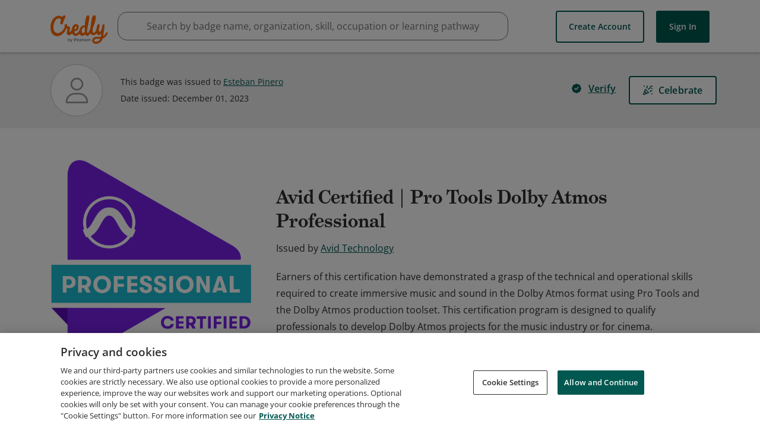

--- FILE ---
content_type: application/javascript
request_url: https://data.pendo.io/data/guide.js/65460ef3-56d0-45a3-7b3b-fe1ec0463054?id=21&jzb=eJx9j8Fu8yAQhN9lz7axwSaJT63U_9BLUqltrggDv4tEwAIcN6r87gFVdW-9rb6dnZn9gqsOOjr_LKEH9vLv-HRib-x0W8gxNDgOZyiAC-FmG7PEzsYUMHuT1B8xTqFHaFmWSnglza0S7oIGLkcVUEsp3Ql8KMm-JWVLd1051Lwr_yusqMSkEd0BTfNgtGDZrwBn5Pm3zHfSRUUueeTQb03zqP9oa7gdZz6qpFCWvb8-TC7oT1i3P34MckKiE_fKxsdtl1BKzOe4RnWDcI1psr0qH7SzGVek3lcNm7yTpXawrncBWWli&v=2.308.1_prod-io&ct=1768882438239
body_size: 73
content:
pendo.guidesPayload({"guides":[],"normalizedUrl":"http://www.credly.com/badges/46667c29-3843-4675-b0a5-fe2e6d231c59/public_url","lastGuideStepSeen":{"isMultiStep":false,"state":""},"guideWidget":{"enabled":false,"hidePoweredBy":false},"guideCssUrl":"","throttling":{"count":1,"enabled":true,"interval":1,"unit":"Day"},"autoOrdering":[],"globalJsUrl":"","segmentFlags":[],"designerEnabled":false,"features":null,"id":"21","preventCodeInjection":false});